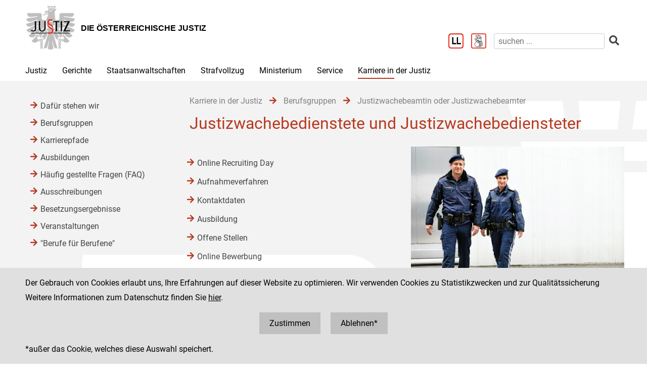

--- FILE ---
content_type: text/html;charset=UTF-8
request_url: https://www.justiz.gv.at/karriere-in-der-justiz/berufsgruppen/justizwachebeamtin-oder-justizwachebeamter.a5c.de.html;jsessionid=29AAD6CC2CEF2A9894A13F3E266B6ED5.s1
body_size: 9802
content:

	<!DOCTYPE HTML>
<html lang="de">
	<head>
		<title>Justizwachebeamtin oder Justizwachebeamter</title>

	

<meta charset="UTF-8">
<meta name="viewport" content="width=device-width, initial-scale=1.0">
<meta name="robots" content="index,follow">

<meta name="copyright" content="Die österreichische Justiz">



	
	<meta name="keywords" content="">
	







	<link rel="canonical" href="https://justiz.gv.at/karriere-in-der-justiz/berufsgruppen/justizwachebeamtin-oder-justizwachebeamter.a5c.de.html">
	

<link rel="stylesheet" type="text/css" href="/css/overlay:styles.css;jsessionid=93CB18BCFABC6DA99CA586B343470846.s1?v=-1577248978">

		<link rel="icon" href="/file/overlay/layout/favicon-adler.jpg;jsessionid=93CB18BCFABC6DA99CA586B343470846.s1">
	



<script data-main="/js/overlay:scripts;jsessionid=93CB18BCFABC6DA99CA586B343470846.s1" src="/js/app2;jsessionid=93CB18BCFABC6DA99CA586B343470846.s1?v=1565462812"></script>		



		 
	





	

	

	
	

	</head>
	<body>
		

<div id="page">

	<div class="page-wrapper">
		<a href="#bmj-nav" class="sr-only sr-only-focusable" accesskey="1">Zur Hauptnavigation [1]</a>
		<a href="#content" class="sr-only sr-only-focusable" accesskey="2">Zum Inhalt [2]</a>
		
			<a href="#childnav" class="sr-only sr-only-focusable" accesskey="3">Zum Untermenü [3]</a>
		
	</div>
	
	
		<nav id="mobile-menu" style="display:none"></nav>

<script>
	require(["jquery", "/js/mobile-menu;jsessionid=93CB18BCFABC6DA99CA586B343470846.s1"], function($, Menu){
	
		Menu.init("#mobile-menu", {
			url: "/html/overlay:layout:mobile-menu-data.de.html;jsessionid=93CB18BCFABC6DA99CA586B343470846.s1?key=2c94848a761e5f4a0177ed2724fd6c48",
			position: "right",
			title: "justiz.gv.at",
			onload: function(){
				var selected = $("#mobile-menu [data-wgakey=2c94848a761e5f4a0177ed2724fd6c48]")
				selected.parent().addClass("selected");
				
					
					
						Menu.openPanel(selected.parents("ul"));
					
				
			}
		})

	})
</script>
	
	
	
	
	
		<header id="header">
	<div class="page-wrapper inner">
		

	<div class="clearfix">

		<div class="logo">
			
		
			<a href="/;jsessionid=93CB18BCFABC6DA99CA586B343470846.s1" title="Home ...">
				<img alt="Logo" class="" src="/file/overlay/layout/justiz_logo.jpg" >				
				<div class="logo-text">
					<div style="line-height:normal">
						
							<div class="header">Die &#246;sterreichische Justiz</div>
						
						<div></div>
					</div>
				</div>
			</a>
		</div>

		<div class="mobile-menu-wrapper">
			<a id="hamburger" class="hamburger" data-mobile_menu="show"><i class="fa fa-bars"></i></a>
		</div>

		<div class="services">

			<div class="langnav">
	
</div>

			<div class="search-box">
				<div class="cols">
					
						<a href="/service/leichter-lesen.bac.de.html;jsessionid=93CB18BCFABC6DA99CA586B343470846.s1" aria-label="Leichter Lesen">
							<img alt="Leichter Lesen" src="/file/overlay/layout/logo_ll.png" class="ll" >
						</a>
					
					
						<a href="/service/inhalte-in-gebaerdensprache.c22.de.html;jsessionid=93CB18BCFABC6DA99CA586B343470846.s1" aria-label="Gebärdensprache">
							<img alt="Gebärdensprache" src="/file/overlay/layout/logo-gs.png" class="ll" >
						</a>
					
					<a class="search-icon" href="/html/overlay:search:render.de.html;jsessionid=93CB18BCFABC6DA99CA586B343470846.s1" aria-label="Websitesuche">
						<i class="fas fa-search"></i>
					</a>
					<form id="search-form" action="/html/overlay:search:render.de.html;jsessionid=93CB18BCFABC6DA99CA586B343470846.s1" role="search">
						<input type="search" name="query" autocomplete="off" placeholder="suchen ..." aria-label="suchen">
						<button type="submit" title="suchen" aria-label="suchen"><i class="fas fa-search"></i></button>
					</form>
				</div>
			</div>

		</div>		
		
	</div>
	

	</div>
</header>
		

<div id="bmj-nav" class="page-wrapper">
	<ul>
		
			<li >
				
				<a data-mainnav="true" href="/justiz/ziele-und-aufgaben.253.de.html;jsessionid=93CB18BCFABC6DA99CA586B343470846.s1">Justiz</a>
				
					<div class="drop-down">
						<div class="page-wrapper">
							
							<div class="children">
								<div class="child"><a href="/justiz/ziele-und-aufgaben.253.de.html;jsessionid=93CB18BCFABC6DA99CA586B343470846.s1">Ziele und Aufgaben</a></div>
							
								<div class="child"><a href="/justiz/leitbild.254.de.html;jsessionid=93CB18BCFABC6DA99CA586B343470846.s1">Leitbild</a></div>
							
								<div class="child"><a href="/justiz/compliance.79b.de.html;jsessionid=93CB18BCFABC6DA99CA586B343470846.s1">Compliance</a></div>
							
								<div class="child"><a href="/justiz/laiengerichtsbarkeit.b47.de.html;jsessionid=93CB18BCFABC6DA99CA586B343470846.s1">Laiengerichtsbarkeit</a></div>
							
								<div class="child"><a href="/justiz/justizbehoerden.8ab4a8a422985de30122a91f9c3962d0.de.html;jsessionid=93CB18BCFABC6DA99CA586B343470846.s1">Justizbeh&#246;rden</a></div>
							
								<div class="child"><a href="/justiz/familien-und-jugendgerichtshilfe/allgemeines.d65.de.html;jsessionid=93CB18BCFABC6DA99CA586B343470846.s1" target="_self" >Familien- und Jugendgerichtshilfe</a></div>
							
								<div class="child"><a href="/justiz/rechtsberufe-in-oesterreich.380.de.html;jsessionid=93CB18BCFABC6DA99CA586B343470846.s1">Rechtsberufe in &#214;sterreich</a></div>
							
								<div class="child"><a href="/justiz/frauenfoerderung.381.de.html;jsessionid=93CB18BCFABC6DA99CA586B343470846.s1">Frauenf&#246;rderung</a></div>
							
								<div class="child"><a href="/justiz/justiz-macht-schule.2c94848b5af5744b015aff9e19a40060.de.html;jsessionid=93CB18BCFABC6DA99CA586B343470846.s1">Justiz macht Schule</a></div>
							
								<div class="child"><a href="/justiz/daten-und-fakten.8ab4a8a422985de30122a920842862de.de.html;jsessionid=93CB18BCFABC6DA99CA586B343470846.s1">Daten und Fakten</a></div>
							
								<div class="child"><a href="/justiz/medienstelle.ebb.de.html;jsessionid=93CB18BCFABC6DA99CA586B343470846.s1">Medienstelle</a></div>
							</div>
						</div>
					</div>
				
			</li>
		
			<li >
				
				<a data-mainnav="true" href="/gerichte/recht-einfach-erklaert.b90.de.html;jsessionid=93CB18BCFABC6DA99CA586B343470846.s1">Gerichte</a>
				
					<div class="drop-down">
						<div class="page-wrapper">
							
							<div class="children">
								<div class="child"><a href="/gerichte/recht-einfach-erklaert.b90.de.html;jsessionid=93CB18BCFABC6DA99CA586B343470846.s1">Recht einfach erkl&#228;rt</a></div>
							
								<div class="child"><a href="/gerichte/gerichtssuche.781.de.html;jsessionid=93CB18BCFABC6DA99CA586B343470846.s1">Gerichtssuche</a></div>
							
								<div class="child"><a href="/gerichte/gerichte-nach-bundeslaendern.782.de.html;jsessionid=93CB18BCFABC6DA99CA586B343470846.s1">Gerichte nach Bundesl&#228;ndern</a></div>
							
								<div class="child"><a href="/gerichte/oberster-gerichtshof.2c9484853f386e94013f38ff9f0303b4.de.html;jsessionid=93CB18BCFABC6DA99CA586B343470846.s1">Oberster Gerichtshof</a></div>
							
								<div class="child"><a href="/gerichte/oberlandesgerichtssprengel-wien.2c94848642ec5e0d0143e223cd2f41aa.de.html;jsessionid=93CB18BCFABC6DA99CA586B343470846.s1">Oberlandesgerichtssprengel Wien</a></div>
							
								<div class="child"><a href="/gerichte/oberlandesgerichtssprengel-graz.2c9484853f60f1650140a0e32d000553.de.html;jsessionid=93CB18BCFABC6DA99CA586B343470846.s1">Oberlandesgerichtssprengel Graz</a></div>
							
								<div class="child"><a href="/gerichte/oberlandesgerichtssprengel-linz.2c9484854227736501427fc6b9271118.de.html;jsessionid=93CB18BCFABC6DA99CA586B343470846.s1">Oberlandesgerichtssprengel Linz</a></div>
							
								<div class="child"><a href="/gerichte/oberlandesgerichtssprengel-innsbruck.2c9484853f386e94013f56939126795e.de.html;jsessionid=93CB18BCFABC6DA99CA586B343470846.s1">Oberlandesgerichtssprengel Innsbruck</a></div>
							
								<div class="child"><a href="/gerichte/bundesverwaltungsgericht.788.de.html;jsessionid=93CB18BCFABC6DA99CA586B343470846.s1">Bundesverwaltungsgericht</a></div>
							</div>
						</div>
					</div>
				
			</li>
		
			<li >
				
				<a data-mainnav="true" href="/staatsanwaltschaften/recht-einfach-erklaert.afa.de.html;jsessionid=93CB18BCFABC6DA99CA586B343470846.s1">Staatsanwaltschaften</a>
				
					<div class="drop-down">
						<div class="page-wrapper">
							
							<div class="children">
								<div class="child"><a href="/staatsanwaltschaften/recht-einfach-erklaert.afa.de.html;jsessionid=93CB18BCFABC6DA99CA586B343470846.s1">Recht einfach erkl&#228;rt</a></div>
							
								<div class="child"><a href="/staatsanwaltschaften/liste-der-staatsanwaltschaften/generalprokuratur-und-oberstaatsanwaltschaften.2c9484853f60f165013f75c5facd5662.de.html;jsessionid=93CB18BCFABC6DA99CA586B343470846.s1">Liste der Staatsanwaltschaften</a></div>
							
								<div class="child"><a href="/staatsanwaltschaften/generalprokuratur.2c9484853f60f165013f7b870acc0f56.de.html;jsessionid=93CB18BCFABC6DA99CA586B343470846.s1">Generalprokuratur</a></div>
							
								<div class="child"><a href="/staatsanwaltschaften/oberstaatsanwaltschaftssprengel-wien.2c94848642ec5e0d0143e2aa53994286.de.html;jsessionid=93CB18BCFABC6DA99CA586B343470846.s1">Oberstaatsanwaltschaftssprengel Wien</a></div>
							
								<div class="child"><a href="/staatsanwaltschaften/oberstaatsanwaltschaftssprengel-graz.2c9484853f60f1650140a1013c100584.de.html;jsessionid=93CB18BCFABC6DA99CA586B343470846.s1">Oberstaatsanwaltschaftssprengel Graz</a></div>
							
								<div class="child"><a href="/staatsanwaltschaften/oberstaatsanwaltschaftssprengel-linz.2c948486422806360142a482ea8b1b9e.de.html;jsessionid=93CB18BCFABC6DA99CA586B343470846.s1">Oberstaatsanwaltschaftssprengel Linz</a></div>
							
								<div class="child"><a href="/staatsanwaltschaften/oberstaatsanwaltschaftssprengel-innsbruck.2c9484853f60f165013f66c3469927c6.de.html;jsessionid=93CB18BCFABC6DA99CA586B343470846.s1">Oberstaatsanwaltschaftssprengel Innsbruck</a></div>
							
								<div class="child"><a href="/wksta/wirtschafts-und-korruptionsstaatsanwaltschaft.312.de.html;jsessionid=93CB18BCFABC6DA99CA586B343470846.s1">Wirtschafts- und Korruptionsstaatsanwaltschaft</a></div>
							</div>
						</div>
					</div>
				
			</li>
		
			<li >
				
				<a data-mainnav="true" href="/strafvollzug/ziele-und-aufgaben.b3e.de.html;jsessionid=93CB18BCFABC6DA99CA586B343470846.s1">Strafvollzug</a>
				
					<div class="drop-down">
						<div class="page-wrapper">
							
							<div class="children">
								<div class="child"><a href="/strafvollzug/recht-einfach-erklaert.c45.de.html;jsessionid=93CB18BCFABC6DA99CA586B343470846.s1">Recht einfach erkl&#228;rt</a></div>
							
								<div class="child"><a href="/strafvollzug/ziele-und-aufgaben.b3e.de.html;jsessionid=93CB18BCFABC6DA99CA586B343470846.s1">Ziele und Aufgaben</a></div>
							
								<div class="child"><a href="/strafvollzug/justizanstalten.2c94848642ec5e0d0143e7f4ec274524.de.html;jsessionid=93CB18BCFABC6DA99CA586B343470846.s1">Justizanstalten</a></div>
							
								<div class="child"><a href="/ja_strafvollzugsakademie/strafvollzugsakademie.b6c.de.html;jsessionid=93CB18BCFABC6DA99CA586B343470846.s1">Strafvollzugsakademie</a></div>
							
								<div class="child"><a href="/ja_wiener-jugendgerichtshilfe/wiener-jugendgerichtshilfe.b69.de.html;jsessionid=93CB18BCFABC6DA99CA586B343470846.s1">Wiener Jugendgerichtshilfe</a></div>
							
								<div class="child"><a href="/strafvollzug/bewaehrungshilfe.37e.de.html;jsessionid=93CB18BCFABC6DA99CA586B343470846.s1">Bew&#228;hrungshilfe</a></div>
							
								<div class="child"><a href="/strafvollzug/statistik/verteilung-des-insassinnen-bzw-insassenstandes.2c94848542ec49810144457e2e6f3de9.de.html;jsessionid=93CB18BCFABC6DA99CA586B343470846.s1">Statistik</a></div>
							
								<div class="child"><a href="/strafvollzug/arbeitswesen.2c94848642ec5e0d014427e62eb95019.de.html;jsessionid=93CB18BCFABC6DA99CA586B343470846.s1">Arbeitswesen</a></div>
							
								<div class="child"><a href="/strafvollzug/jailshop.93a.de.html;jsessionid=93CB18BCFABC6DA99CA586B343470846.s1">Jailshop</a></div>
							
								<div class="child"><a href="/strafvollzug/athleta-spitzensport.e97.de.html;jsessionid=93CB18BCFABC6DA99CA586B343470846.s1">Athleta Spitzensport</a></div>
							
								<div class="child"><a href="/karriere-in-der-justiz/berufsgruppen/justizwachebeamtin-oder-justizwachebeamter.a5c.de.html;jsessionid=93CB18BCFABC6DA99CA586B343470846.s1">Karrierebereich</a></div>
							
								<div class="child"><a href="/strafvollzug/informationsfilm.2c94848b5fbfed8501605aadf53b6dd2.de.html;jsessionid=93CB18BCFABC6DA99CA586B343470846.s1">Informationsfilm</a></div>
							
								<div class="child"><a href="/strafvollzug/elektronisch-ueberwachter-hausarrest.2c94848544ac82a60144c0789c900912.de.html;jsessionid=93CB18BCFABC6DA99CA586B343470846.s1">Elektronisch &#252;berwachter Hausarrest</a></div>
							
								<div class="child"><a href="/strafvollzug/forschung.92c.de.html;jsessionid=93CB18BCFABC6DA99CA586B343470846.s1">Forschung</a></div>
							
								<div class="child"><a href="/strafvollzug/group-counselling.11b8.de.html;jsessionid=93CB18BCFABC6DA99CA586B343470846.s1">Group Counselling</a></div>
							</div>
						</div>
					</div>
				
			</li>
		
			<li >
				
				<a data-mainnav="true" href="/ministerium/bundesministerium-fuer-justiz.954.de.html;jsessionid=93CB18BCFABC6DA99CA586B343470846.s1">Ministerium</a>
				
					<div class="drop-down">
						<div class="page-wrapper">
							
							<div class="children">
								<div class="child"><a href="/ministerium/recht-einfach-erklaert.e56.de.html;jsessionid=93CB18BCFABC6DA99CA586B343470846.s1">Recht einfach erkl&#228;rt</a></div>
							
								<div class="child"><a href="/ministerium/bundesministerium-fuer-justiz.954.de.html;jsessionid=93CB18BCFABC6DA99CA586B343470846.s1">Bundesministerium f&#252;r Justiz</a></div>
							</div>
						</div>
					</div>
				
			</li>
		
			<li >
				
				<a data-mainnav="true" href="/service/serviceeinrichtungen-der-justiz.959.de.html;jsessionid=93CB18BCFABC6DA99CA586B343470846.s1">Service</a>
				
					<div class="drop-down">
						<div class="page-wrapper">
							
							<div class="children">
								<div class="child"><a href="/service/serviceeinrichtungen-der-justiz.959.de.html;jsessionid=93CB18BCFABC6DA99CA586B343470846.s1">Serviceeinrichtungen der Justiz</a></div>
							
								<div class="child"><a href="/service/datenbanken.ba6.de.html;jsessionid=93CB18BCFABC6DA99CA586B343470846.s1">Datenbanken</a></div>
							
								<div class="child"><a href="/service/streitschlichtung-und-mediation.95a.de.html;jsessionid=93CB18BCFABC6DA99CA586B343470846.s1">Streitschlichtung und Mediation</a></div>
							
								<div class="child"><a href="/service/gebuehren-und-einbringungsrecht.385.de.html;jsessionid=93CB18BCFABC6DA99CA586B343470846.s1">Geb&#252;hren- und Einbringungsrecht </a></div>
							
								<div class="child"><a href="/service/verfahrenshilfe.960.de.html;jsessionid=93CB18BCFABC6DA99CA586B343470846.s1">Verfahrenshilfe</a></div>
							
								<div class="child"><a href="/service/opferhilfe-und-prozessbegleitung.961.de.html;jsessionid=93CB18BCFABC6DA99CA586B343470846.s1">Opferhilfe und Prozessbegleitung</a></div>
							
								<div class="child"><a href="/service/familienrecht.962.de.html;jsessionid=93CB18BCFABC6DA99CA586B343470846.s1">Familienrecht</a></div>
							
								<div class="child"><a href="/service/patientenanwaltschaft-bewohnervertretung-und-vereinsvertretung.964.de.html;jsessionid=93CB18BCFABC6DA99CA586B343470846.s1">Patientenanwaltschaft, Bewohnervertretung und Vereinsvertretung</a></div>
							
								<div class="child"><a href="/service/pauschalreisegesetz.35f.de.html;jsessionid=93CB18BCFABC6DA99CA586B343470846.s1">Pauschalreisegesetz</a></div>
							
								<div class="child"><a href="/service/digitale-justiz.955.de.html;jsessionid=93CB18BCFABC6DA99CA586B343470846.s1">Digitale Justiz</a></div>
							
								<div class="child"><a href="/service/leichter-lesen.bac.de.html;jsessionid=93CB18BCFABC6DA99CA586B343470846.s1">Leichter Lesen</a></div>
							
								<div class="child"><a href="/service/inhalte-in-gebaerdensprache.c22.de.html;jsessionid=93CB18BCFABC6DA99CA586B343470846.s1"> Inhalte in Geb&#228;rdensprache</a></div>
							</div>
						</div>
					</div>
				
			</li>
		
			<li class="selected">
				
				<a  href="/karriere-in-der-justiz.9c7.de.html;jsessionid=93CB18BCFABC6DA99CA586B343470846.s1">Karriere in der Justiz</a>
				
					<div class="drop-down">
						<div class="page-wrapper">
							
							<div class="children">
								<div class="child"><a href="/karriere-in-der-justiz/dafuer-stehen-wir.9c8.de.html;jsessionid=93CB18BCFABC6DA99CA586B343470846.s1">Daf&#252;r stehen wir</a></div>
							
								<div class="child"><a href="/karriere-in-der-justiz/berufsgruppen.9c9.de.html;jsessionid=93CB18BCFABC6DA99CA586B343470846.s1">Berufsgruppen</a></div>
							
								<div class="child"><a href="/karriere-in-der-justiz/karrierepfade.9d0.de.html;jsessionid=93CB18BCFABC6DA99CA586B343470846.s1">Karrierepfade</a></div>
							
								<div class="child"><a href="/karriere-in-der-justiz/ausbildungen.a77.de.html;jsessionid=93CB18BCFABC6DA99CA586B343470846.s1">Ausbildungen</a></div>
							
								<div class="child"><a href="/karriere-in-der-justiz/haeufig-gestellte-fragen-(faq).f6f.de.html;jsessionid=93CB18BCFABC6DA99CA586B343470846.s1">H&#228;ufig gestellte Fragen (FAQ) </a></div>
							
								<div class="child"><a href="/karriere-in-der-justiz/ausschreibungen.dc5.de.html;jsessionid=93CB18BCFABC6DA99CA586B343470846.s1">Ausschreibungen</a></div>
							
								<div class="child"><a href="/karriere-in-der-justiz/besetzungsergebnisse.dc8.de.html;jsessionid=93CB18BCFABC6DA99CA586B343470846.s1">Besetzungsergebnisse</a></div>
							
								<div class="child"><a href="/karriere-in-der-justiz/veranstaltungen.e34.de.html;jsessionid=93CB18BCFABC6DA99CA586B343470846.s1">Veranstaltungen</a></div>
							
								<div class="child"><a href="/karriere-in-der-justiz/berufe-fuer-berufene.dc6.de.html;jsessionid=93CB18BCFABC6DA99CA586B343470846.s1">&#34;Berufe f&#252;r Berufene&#34;</a></div>
							</div>
						</div>
					</div>
				
			</li>
		
	</ul>
</div>
		
					
			<div id="content">
	<div class="page-wrapper inner clearfix">
		
		<div class="centercol left">
			<header class="header">
				
		
			
			
				
					<nav class="pathnav">

	<ul class="horizontal" vocab="https://schema.org/" typeof="BreadcrumbList">
		
			<li property="itemListElement" typeof="ListItem">
    			<a property="item" typeof="WebPage" href="/karriere-in-der-justiz.9c7.de.html;jsessionid=93CB18BCFABC6DA99CA586B343470846.s1" class="wga-urltype-int">
      				<span property="name">Karriere in der Justiz</span>
      			</a>
    			<meta property="position" content="1"/>
    			<span class="divider">
							<i class="fa fa-arrow-right"></i>
						</span>
    		</li>
		
			<li property="itemListElement" typeof="ListItem">
    			<a property="item" typeof="WebPage" href="/karriere-in-der-justiz/berufsgruppen.9c9.de.html;jsessionid=93CB18BCFABC6DA99CA586B343470846.s1" class="wga-urltype-int">
      				<span property="name">Berufsgruppen</span>
      			</a>
    			<meta property="position" content="2"/>
    			<span class="divider">
							<i class="fa fa-arrow-right"></i>
						</span>
    		</li>
		
			<li property="itemListElement" typeof="ListItem">
    			<a property="item" typeof="WebPage" href="/karriere-in-der-justiz/berufsgruppen/justizwachebeamtin-oder-justizwachebeamter.a5c.de.html;jsessionid=93CB18BCFABC6DA99CA586B343470846.s1" class="wga-urltype-int">
      				<span property="name">Justizwachebeamtin oder Justizwachebeamter</span>
      			</a>
    			<meta property="position" content="3"/>
    			
    		</li>
		
	</ul>

</nav>
								
			
		
	
			</header>
			<main class="content rtf">
				
		



<h1>
	Justizwachebedienstete und  Justizwachebediensteter
</h1>












	
	
		<div class="content-modules" id="content-modules-6409b98789f8c90bb044d8fb1d39f567" style="opacity:0;transition:opacity .2s">
			<div style="margin-bottom: 10px;" id="module-cm_rtf_ced8_5357_0a78" class="module module-cm_rtf first-child odd-child"><div class="rtf">
	
</div></div><script >require(["jquery", "cmm"], function($, CMM){CMM && CMM.createStyle(".module-cm_tiles + .module-cm_tiles{margin-top: -10px;}.module-cm_tiles >.tiles{margin: 0 -10px;}.module-cm_tiles >.tiles.keep{display: flex;}.module-cm_tiles >.tiles >.tile{box-sizing: border-box;margin: 0px;padding: 10px;}.module-cm_tiles >.tiles >.tile .module-cm_tiles:first-child .tile{padding-top: 0px;}.module-cm_tiles >.tiles >.tile .module-cm_tiles:last-child .tile{padding-bottom: 0px;}.module-cm_tiles >.tiles >.tile >.content{padding: 0px;height: 100%;box-sizing: border-box;display: flex;flex-direction: column;background-position: center;background-size: cover;color: inherit;text-decoration: none;}.module-cm_tiles >.tiles >.tile >.content .module-cm_image{overflow: hidden;}.module-cm_tiles >.tiles >.tile >.content.border{border: solid silver 1px;}.module-cm_tiles >.tiles >.tile >.content.border > .module-cm_rtf{margin: 10px;}.module-cm_tiles >.tiles >.tile >.content.padding{padding: 20px;}.module-cm_tiles.no-margins >.tiles{margin: 0px;}.module-cm_tiles.no-margins >.tiles >.tile{padding: 0px;}@media screen and (max-width: 949px) {.module-cm_tiles >.tiles.clear >.tile {width: 100% !important;}}@media screen and (max-width: 949px) {.module-cm_tiles >.tiles.medium-clear >.tile {width: 100% !important;}}@media screen and (min-width: 950px) {.module-cm_tiles >.tiles:not(.medium-clear){display: flex;}}@media screen and (min-width: 950px) {.module-cm_tiles >.tiles{display: flex;margin: 0 -15px;}.module-cm_tiles >.tiles >.tile{padding: 15px;}}", "cm_tiles");})</script>

<div style="margin-bottom: 10px;" id="module-cm_tiles_b413_b3ed_bc42" class="module module-cm_tiles even-child"><div class="tiles clear">
	

<div class="tile " 
	style="width:50.00%"
>
	<div  class="content "
		style="justify-content:flex-start"
	>
		
			

<script >require(["jquery", "cmm"], function($, CMM){CMM && CMM.createStyle(".module-cm_children .tiles, .module-cm_query .tiles{display: flex;flex-wrap: wrap;margin: 0 -10px;}.module-cm_children .tiles .tile, .module-cm_query .tiles .tile{box-sizing: border-box;padding: 10px;}.module-cm_children .tiles .tile .content, .module-cm_query .tiles .tile .content{display: block;text-decoration: none;box-sizing: border-box;border: solid silver 1px;height: 100%;}.module-cm_children .tiles .tile .content .bg, .module-cm_query .tiles .tile .content .bg{height: 200px;background-size: cover;background-repeat: no-repeat;background-position: center center;}.module-cm_children .tiles .tile .content .title, .module-cm_children .tiles .tile .content .intro, .module-cm_query .tiles .tile .content .title, .module-cm_query .tiles .tile .content .intro{margin: 10px;}.module .news-collection .news{clear: both;border-bottom: dotted silver 1px;padding-bottom: 5px;}.module .news-collection .news.last{border-bottom: none 1px;}.module .news-collection h1{margin-bottom: 5px;}.module .news-collection .date{margin: 5px 0;}.module .news-collection .date-elements{display: none;}.module .news-collection .img{float:left;width:30%;overflow: hidden;margin-right: 5px;}.module .news-collection .img a{display: block;padding:1px 5px 5px 1px;}.module .news-collection .img img,.module .caroussel .img img{max-width: 100%;margin: 1px 5px 5px 1px;}.module .news-collection .body{}.module .news-collection .more{text-align: right;margin-top: 5px;}.module .news-collection .top-news .img{float: none;width: 100%;}.content-modules ul.children{margin:0;padding-left: 17px;list-style-type: square;}.module-cm_children .link-list .headline{font-weight: bold;margin-top: 10px;border-top: dotted silver 1px;}.module-cm_children .link-list .headline.first-child{border-top: none;margin-top: 0px;}.caroussel{text-align: left;position: relative;}.caroussel .more{text-align: right;}/* sitemap */.module-cm_sitemap .sitemap ul{list-style-type: none;margin: 0px 0px 5px 0px;padding: 0px;}.module-cm_sitemap .sitemap li{padding: 5px;background: none;}.module-cm_sitemap .sitemap li.level-1, .sitemap li.level-2{border-top: 1px dotted silver;}.module-cm_children .description{margin-bottom: 10px;}@media screen and (max-width: 949px) {.module-cm_children .tiles .tile, .module-cm_query .tiles .tile{width: 100%;}}@media screen and (min-width: 950px) {.module-cm_children .tiles .tile, .module-cm_query .tiles .tile{width: 50%;}}@media screen and (min-width: 950px) {.module-cm_children .tiles .tile, .module-cm_query .tiles .tile{width: 33.3%;}}", "cm_children");})</script>

<div style="" id="module-cm_children_643b_f8a2_215d" class="module module-cm_children first-child last-child odd-child"><div class=" link-list">
		


	
		
		
			<ul class="children">
		
	
	
	<li >
		<a href="/karriere-in-der-justiz/berufsgruppen/justizwachebeamtin-oder-justizwachebeamter/online-recruiting-day.bef.de.html;jsessionid=93CB18BCFABC6DA99CA586B343470846.s1" 
	data-wgakey="2c92fd1585ca5f5d0186a2f089693718.de.29" 
	
	
>Online Recruiting Day</a>
		
	</li>
	

	
		
		
	
	
	<li >
		<a href="/karriere-in-der-justiz/berufsgruppen/justizwachebeamtin-oder-justizwachebeamter/aufnahmeverfahren.b2a.de.html;jsessionid=93CB18BCFABC6DA99CA586B343470846.s1" 
	data-wgakey="2c94848b47af5e070148aba918be166b.de.22" 
	
	
>Aufnahmeverfahren</a>
		
	</li>
	

	
		
		
	
	
	<li >
		<a href="/karriere-in-der-justiz/berufsgruppen/justizwachebeamtin-oder-justizwachebeamter/kontaktdaten.b72.de.html;jsessionid=93CB18BCFABC6DA99CA586B343470846.s1" 
	data-wgakey="2c94848a542b5c160156fe90458336f2.de.11" 
	
	
>Kontaktdaten</a>
		
	</li>
	

	
		
		
	
	
	<li >
		<a href="/karriere-in-der-justiz/berufsgruppen/justizwachebeamtin-oder-justizwachebeamter/ausbildung.b70.de.html;jsessionid=93CB18BCFABC6DA99CA586B343470846.s1" 
	data-wgakey="2c94848b47af5e070148ababfe58167f.de.17" 
	
	
>Ausbildung</a>
		
	</li>
	

	
		
		
	
	
	<li >
		<a href="/karriere-in-der-justiz/berufsgruppen/justizwachebeamtin-oder-justizwachebeamter/offene-stellen.b6f.de.html;jsessionid=93CB18BCFABC6DA99CA586B343470846.s1" 
	data-wgakey="2c94848b47af5e070148abac58ee1689.de.51" 
	
	
>Offene Stellen</a>
		
	</li>
	

	
		
		
	
	
	<li >
		<a href="/karriere-in-der-justiz/berufsgruppen/justizwachebeamtin-oder-justizwachebeamter/online-bewerbung.347.de.html;jsessionid=93CB18BCFABC6DA99CA586B343470846.s1" 
	data-wgakey="2c94848a542b5c1601560ccde8f57539.de.28" 
	
	
>Online Bewerbung</a>
		
	</li>
	

	
		
		
	
	
	<li >
		<a href="/karriere-in-der-justiz/berufsgruppen/justizwachebeamtin-oder-justizwachebeamter/athleta.e98.de.html;jsessionid=93CB18BCFABC6DA99CA586B343470846.s1" 
	data-wgakey="2c92fd15919da43a0191da5bd3aa5749.de.11" 
	
	
>ATHLETA</a>
		
	</li>
	</ul>

	</div></div>
		
	</div>
</div><div class="tile " 
	style="width:50.00%"
>
	<div  class="content "
		style="justify-content:flex-start"
	>
		
			

<script >require(["jquery", "cmm"], function($, CMM){CMM && CMM.createStyle(".content-modules .module-cm_image img{max-width: 100%;display: block;}.content-modules .module-cm_image img.dragover{opacity: .5;}.content-modules .module-cm_image .info{font-size: .8em;}.content-modules .module-cm_image .info .title{font-weight: bold;}", "cm_image");})</script>

<div style="" id="module-cm_image_3a1f_f1f5_1b33" class="module module-cm_image first-child last-child odd-child"><img data-image-url="/file/2c94848a761e5f4a0177ed2724fd6c48.de.0/justizwachebeamte.jpg" data-image-download-url="/file/2c94848a761e5f4a0177ed2724fd6c48.de.0/justizwachebeamte.jpg" alt="Justizwachebeamte" data-image-download="false" src="/file/2c94848a761e5f4a0177ed2724fd6c48.de.0/justizwachebeamte.jpg?derivate=usage%3Dposter%2Cwidth~950" >
		
		
	



<div class="info"><div class="subtitle">Justizwachebeamte</div></div></div>
		
	</div>
</div>
</div></div><div style="margin-bottom: 10px;" id="module-cm_rtf_default" class="module module-cm_rtf odd-child"><div class="rtf">
	<p>
    <img alt="gebaerdensprache" data-wga-urlinfo="extfile|2c92fd168824b3cc0188e34eef2b4a16.de.0/gebaerdensprache.png" class="wga-urltype-extfile" title="Inhalt in Gebärdensprache" style="width: 25px;" src="/file/2c92fd168824b3cc0188e34eef2b4a16.de.0/gebaerdensprache.png?derivate=usage%3Dposter%2Cwidth~25" srcset="/file/2c92fd168824b3cc0188e34eef2b4a16.de.0/gebaerdensprache.png?derivate=usage%3Dposter%2Cdpr%3D2.0%2Cwidth~25 2.0x, /file/2c92fd168824b3cc0188e34eef2b4a16.de.0/gebaerdensprache.png?derivate=usage%3Dposter%2Cdpr%3D3.0%2Cwidth~25 3.0x, /file/2c92fd168824b3cc0188e34eef2b4a16.de.0/gebaerdensprache.png?derivate=usage%3Dposter%2Cdpr%3D4.0%2Cwidth~25 4.0x">
    &nbsp;<a href="https://hypersign.oegsbarrierefrei.at/justiz-gv/justizwachebedienstete-und-justizwachebediensteter/" data-wga-urlinfo="exturl|https://hypersign.oegsbarrierefrei.at/justiz-gv/justizwachebedienstete-und-justizwachebediensteter/" class="wga-urltype-exturl" target="_blank" title="Inhalt in Gebärdensprache" data-target="default">Inhalt in Gebärdensprache</a>
    <br>
</p> 

<h2>Als Justizwachebeamtin oder Justizwachebeamter</h2> 
<ul> 
    <li>sorgen Sie für eine umfassende Sicherheit in und außerhalb der Justizanstalt</li> 
    <li>sind Sie in unterschiedlichen und abwechslungsreichen Betätigungsfeldern tätig, wie zum Beispiel im Abteilungs-, Betriebs-, Wachzimmer- oder Werkstättendienst, in der Beaufsichtigung oder als Mitglied einer Justizwacheeinsatzgruppe bzw. Betriebsfeuerwehr/Brandschutzgruppe</li> 
    <li>leisten Sie einen wertvollen Beitrag zur Resozialisierung und Reintegration der Insassinnen und Insassen und arbeiten dabei intensiv mit speziell ausgebildetem Fachpersonal zusammen.</li> 
</ul> 
<p>Der Einstieg in diese Tätigkeitsbereiche erfolgt als Vertragsbedienstete:r des Bundes. Sie erhalten eine einjährige fundierte theoretische und praktische Ausbildung, ehe Sie mit der eigentlichen Tätigkeit als Justizwachebeamtin oder Justizwachebeamter beginnen.</p> 
<p>Die Aufgaben von Justizwachebediensteten beinhalten verschiedenste Tätigkeiten im Bereich der Aufsicht und Betreuung von Untersuchungshäftlingen, Strafgefangenen und Personen, die in einer vorbeugenden Maßnahme in einer Österreichischen Justizanstalt (Gefängnis) untergebracht sind. Bei der Berufsausübung wird eine professionelle, menschenorientierte, flexible und konsequente Arbeitsweise erwartet.</p> 
<p> 
    <br> 
</p> 
<p> 
    <u> </u> 
</p> 
<h2>Ihre Perspektive</h2> 
<ul> 
    <li>Eine attraktive, die Leistung honorierende Entlohnung im Rahmen des Gehaltsschemas des Bundes</li> 
    <li>Ein sicherer Arbeitsplatz mit abwechslungsreichen und herausfordernden Tätigkeiten</li> 
    <li>Umfassende Ausbildungen sowie umfangreiche Fortbildungs- und berufliche Aufstiegsmöglichkeiten</li> 
</ul> 
<p> 
    <br> 
</p> 
<p> 
    <u> </u> 
</p> 
<h2>Ihr Profil</h2> 
<p> 
    <u> </u> 
</p> 
<ul> 
    <li>Österreichische Staatsbürgerschaft</li> 
    <li>Mindestalter 18 Jahre</li> 
    <li>Führerschein der Klasse B. (Dieser kann auch während der Grundausbildung nachgereicht werden. Der Besitz einer Lenkberechtigung der Klasse B gilt jedoch als Voraussetzung für die Zulassung zur Dienstprüfung.) </li> 
    <li>Ableistung des Grundwehr- oder Zivildienstes ist erwünscht (das Erlöschen der Zivildienstpflicht ist gemäß § 6b Zivildienstgesetz zu beantragen)</li> 
    <li>Kein laufendes Straf- oder Disziplinarverfahren; keine strafgerichtlichen Vorstrafen oder schwerwiegenden disziplinären Verurteilungen</li> 
    <li>Abklärung der Vertrauenswürdigkeit durch eine Sicherheitsüberprüfung gemäß § 55 ff SPG</li> 
    <li>Ausreichende Rechen- und Rechtschreibkenntnisse</li> 
    <li>Körperliche Eignung</li> 
    <li>Ausreichende Sehleistung</li> 
    <li>Gepflegtes Erscheinungsbild (Tätowierungen dürfen keinen bedenklichen Inhalt haben; sichtbarer Körperschmuck muss abnehmbar sein)</li> 
    <li>Hohes Maß an psychischer Belastbarkeit</li> 
    <li>Körperliche Fitness: Die körperliche Fitness wird im Rahmen der Grundausbildung überprüft und stellt eine Voraussetzung für die Zulassung zur Dienstprüfung dar.</li> 
</ul>
</div></div><script >require(["jquery", "cmm"], function($, CMM){CMM && CMM.createStyle(".module-bmj_downloads .title{font-weight: bold;padding: 10px 0 5px;margin: 10px 0;border-bottom: solid silver 1px;}.module-bmj_downloads .drop-me, .module-bmj_downloads .alert{background: #efefef;padding: 20px;margin: 10px 0;border: solid silver 1px;}.module-bmj_downloads .alert{color: red;}.module-bmj_downloads ul{list-style-type: none;margin: 0px;padding: 0px;}.module-bmj_downloads ul .file{padding: 5px 0;}.module-bmj_downloads ul .file .extension{color: red;text-transform: uppercase;float: left;width: 40px;}.module-bmj_downloads ul .file .link{margin-left: 40px;}.module-bmj_downloads ul .file .link.edit{margin-right: 100px;}.module-bmj_downloads ul .file .buttons{float: right;text-align: right;width: 100px;}.module-bmj_downloads form{border: solid silver 1px;padding: 10px;margin: 10px 0;}.module-bmj_downloads form label{display: block;margin: 10px 0 5px;}.module-bmj_downloads form input{width: 400px;margin: 0 0 10px;}", "bmj_downloads");})</script>

<div style="margin-bottom: 10px;" id="module-bmj_downloads_default" class="module module-bmj_downloads even-child"></div><div style="" id="module-cm_rtf_d50d_0081_33ab" class="module module-cm_rtf last-child odd-child"><div class="rtf">
	<p><span style="color: rgb(184, 57, 33); font-size: 1.25em; font-weight: 200; background-color: transparent;">Weitere Informationen</span><br></p><p><a data-wga-urlinfo="int|2c9484853e44f8f9013ef9d9e2b928dd"  class="wga-urltype-int" href="/strafvollzug/ziele-und-aufgaben.b3e.de.html">Strafvollzug</a></p><p><a data-wga-urlinfo="int|8ab4a8a422985de30122a920178362d7"  class="wga-urltype-int" href="/justiz/rechtsberufe-in-oesterreich.380.de.html">Berufe in der Justiz</a><br></p><p><a data-wga-urlinfo="int|2c9484852308c2a601230f0ff6a70141"  class="wga-urltype-int" href="/justiz/frauenfoerderung.381.de.html">Frauenförderung</a><br></p><br>

<br>
</div></div>
		</div>
		
		
			<script >require(["jquery"], function($){$("#content-modules-6409b98789f8c90bb044d8fb1d39f567").css("opacity", 1);})</script>
		
		
	

	
			</main>
			
		</div>
		
		
		
		<div class="leftcol">
			
		<div id="childnav">
			



	
		
		
			<nav class="childnav">
				<ul>
					
					
			<li>
		
	<a class="wga-urltype-int"  href="/karriere-in-der-justiz/dafuer-stehen-wir.9c8.de.html;jsessionid=93CB18BCFABC6DA99CA586B343470846.s1">Dafür stehen wir</a>
	
	
	
</li> 
		
			<li>
		
	<a class="wga-urltype-int selected"  href="/karriere-in-der-justiz/berufsgruppen.9c9.de.html;jsessionid=93CB18BCFABC6DA99CA586B343470846.s1">Berufsgruppen</a>
	
	
	
</li> 
		
			<li>
		
	<a class="wga-urltype-int"  href="/karriere-in-der-justiz/karrierepfade.9d0.de.html;jsessionid=93CB18BCFABC6DA99CA586B343470846.s1">Karrierepfade</a>
	
	
	
</li> 
		
			<li>
		
	<a class="wga-urltype-int"  href="/karriere-in-der-justiz/ausbildungen.a77.de.html;jsessionid=93CB18BCFABC6DA99CA586B343470846.s1">Ausbildungen</a>
	
	
	
</li> 
		
			<li>
		
	<a class="wga-urltype-int"  href="/karriere-in-der-justiz/haeufig-gestellte-fragen-(faq).f6f.de.html;jsessionid=93CB18BCFABC6DA99CA586B343470846.s1">Häufig gestellte Fragen (FAQ) </a>
	
	
	
</li> 
		
			<li>
		
	<a class="wga-urltype-int"  href="/karriere-in-der-justiz/ausschreibungen.dc5.de.html;jsessionid=93CB18BCFABC6DA99CA586B343470846.s1">Ausschreibungen</a>
	
	
	
</li> 
		
			<li>
		
	<a class="wga-urltype-int"  href="/karriere-in-der-justiz/besetzungsergebnisse.dc8.de.html;jsessionid=93CB18BCFABC6DA99CA586B343470846.s1">Besetzungsergebnisse</a>
	
	
	
</li> 
		
			<li>
		
	<a class="wga-urltype-int"  href="/karriere-in-der-justiz/veranstaltungen.e34.de.html;jsessionid=93CB18BCFABC6DA99CA586B343470846.s1">Veranstaltungen</a>
	
	
	
</li> 
		
			<li>
		
	<a class="wga-urltype-int"  href="/karriere-in-der-justiz/berufe-fuer-berufene.dc6.de.html;jsessionid=93CB18BCFABC6DA99CA586B343470846.s1">"Berufe für Berufene"</a>
	
	
	
</li> 
		
					
				</ul>
			</nav>
		
	


		</div>
		






	
		
	
	

	
		</div>
		
	</div>
</div>
		
	

	<footer id="footer">
	<div class="page-wrapper inner clearfix">
		

	<div class="kacheln rtf">
		
			
			
			
				<div class="kachel">
					<p>Die österreichische Justiz</p><p>					Bundesministerium für Justiz</p><p><a class="wga-urltype-int" data-wga-urlinfo="int|8ab4a8a422985de301229895ea7a0062"  href="/">justiz.gv.at</a></p><p><a href="http://bmj.gv.at" class="wga-urltype-exturl" data-wga-urlinfo="exturl|http://bmj.gv.at"  target="_blank">bmj.gv.at</a></p><p><a href="https://justizonline.gv.at" class="wga-urltype-exturl" data-wga-urlinfo="exturl|https://justizonline.gv.at"  target="_blank">justizonline.gv.at</a></p>
				</div>
				<div class="kachel">
					<p>Palais Trautson</p>					Museumstraße 7<br>1070 Wien<br>
				</div>
			
		
		<div class="kachel">
			
			<p>Social Media Kanäle<br>der Justiz und des BMJ</p>
			<div class="social">
				<a target="_blank" href="https://www.linkedin.com/company/bmj-bundesministerium-fuer-justiz" title="LinkedIn">
					<i class="fab fa-linkedin-in"></i>
				</a>
				<a target="_blank" href="https://www.youtube.com/@bundesministeriumfurjustiz3512" title="YouTube">
					<i class="fab fa-youtube"></i>
				</a>
				<a target="_blank" href="https://www.facebook.com/bmjaut" title="Facebook">
					<i class="fab fa-facebook-f"></i>
				</a>
				<a target="_blank" href="https://www.instagram.com/bmj_aut" title="Instagram">
					<i class="fab fa-instagram"></i>
				</a>
			</div>
		</div>
		<div class="kachel">
			
	<div class="servicenav">
		
			<ul>
				<li >
					<a href="/kontakt.1ab.de.html;jsessionid=93CB18BCFABC6DA99CA586B343470846.s1">
						Kontakt
					</a>
				</li>
			
		
			
				<li >
					<a href="/impressum.1ac.de.html;jsessionid=93CB18BCFABC6DA99CA586B343470846.s1">
						Impressum
					</a>
				</li>
			
		
			
				<li >
					<a href="/datenschutz.92.de.html;jsessionid=93CB18BCFABC6DA99CA586B343470846.s1">
						Datenschutz
					</a>
				</li>
			
		
			
				<li >
					<a href="/barrierefreiheit.234.de.html;jsessionid=93CB18BCFABC6DA99CA586B343470846.s1">
						Barrierefreiheit
					</a>
				</li>
			
		
			
				<li class="last">
					<a href="https://www.bkms-system.net/justiz">
						Hinweisgeber:innenplattform (für Mitarbeiter:innen)
					</a>
				</li>
			</ul>
		
	</div>

		</div>
	</div>

	</div>
</footer>
</div>


	<div id="$ajaxDiv_2d0c8f9378420102639c0db7756ea12"><div id="$ajaxContentDiv_2d0c8f9378420102639c0db7756ea12"><script>WGA.ajax.info["2d0c8f9378420102639c0db7756ea12"]="[base64]";</script><script>WGA.portlet.register({"portletKey":"2d0c8f9378420102639c0db7756ea12","parentKeys":[]});</script><script>WGA.portlet.registerState('2d0c8f9378420102639c0db7756ea12', 'gson##[base64]', '7507e5c32bf8defc0107fe8c3ac78cfe', true, true, false);
</script></div></div>

	</body>
</html>


--- FILE ---
content_type: text/html;charset=UTF-8
request_url: https://www.justiz.gv.at/karriere-in-der-justiz/berufsgruppen/justizwachebeamtin-oder-justizwachebeamter.a5c.de.html;jsessionid=29AAD6CC2CEF2A9894A13F3E266B6ED5.s1?$action=$refresh
body_size: 1591
content:
<script>WGA.portlet.register({"portletKey":"2d0c8f9378420102639c0db7756ea12","parentKeys":[]});</script>




	<div id="cookie-optin" style="overflow:hidden">
		<div class="message page-wrapper">
			<p>
				Der Gebrauch von Cookies erlaubt uns, Ihre Erfahrungen auf dieser Website zu optimieren. 
				Wir verwenden Cookies zu Statistikzwecken und zur Qualitätssicherung
			</p>
							
				<p>
					Weitere Informationen zum Datenschutz finden Sie
					<a class="datenschutz" href="/datenschutz/siteimprove-analytics.93.de.html">hier</a>.
				</p>
			
			<p class="buttons">
				<a href="javascript:WGA.ajax.action({action:'7.7/##NULL##/2d0c8f9378420102639c0db7756ea12/[base64]', id:'2d0c8f9378420102639c0db7756ea12', graydiv:true, keepParams: true})">
					Zustimmen
				</a>
				<a href="javascript:WGA.ajax.action({action:'7.7/##NULL##/2d0c8f9378420102639c0db7756ea12/[base64]', id:'2d0c8f9378420102639c0db7756ea12', graydiv:true, keepParams: true})">
					Ablehnen*
				</a>
			</p>
			<p>
				*außer das Cookie, welches diese Auswahl speichert.
			</p>
		</div>
	</div>
